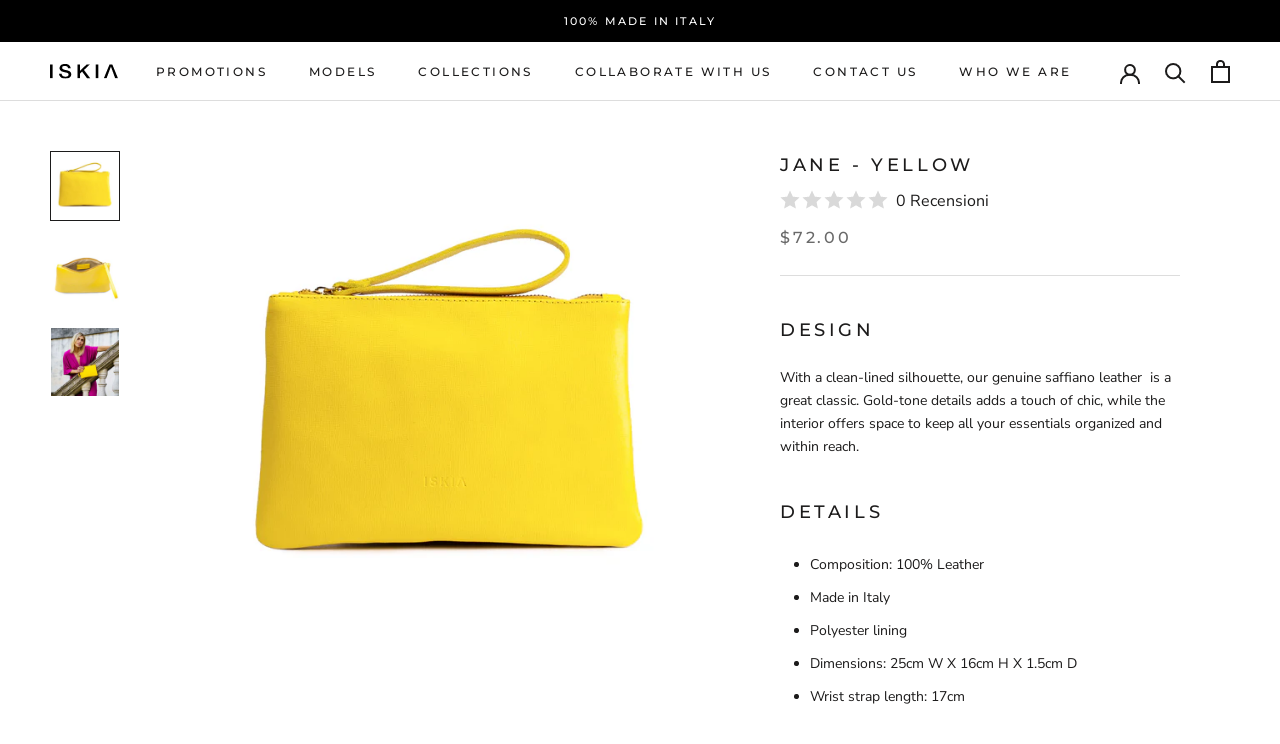

--- FILE ---
content_type: image/svg+xml
request_url: https://www.iskiaitaly.com/cdn/shop/files/iskia-logo_120x.svg?v=1682957792
body_size: -12
content:
<?xml version="1.0" encoding="utf-8"?>
<!-- Generator: Adobe Illustrator 27.3.1, SVG Export Plug-In . SVG Version: 6.00 Build 0)  -->
<svg version="1.1" id="Layer_1" xmlns="http://www.w3.org/2000/svg" xmlns:xlink="http://www.w3.org/1999/xlink" x="0px" y="0px"
	 viewBox="0 0 67.8 15.4" style="enable-background:new 0 0 67.8 15.4;" xml:space="preserve">
<g>
	<path d="M0,0.4h2.6v14.7H0V0.4z"/>
	<path d="M11.6,10.2c0,0.6,0.1,1,0.3,1.4c0.2,0.4,0.5,0.7,0.8,1c0.3,0.3,0.7,0.4,1.2,0.6c0.4,0.1,0.9,0.2,1.5,0.2
		c0.6,0,1-0.1,1.4-0.2c0.4-0.1,0.7-0.3,1-0.5c0.2-0.2,0.4-0.4,0.5-0.7c0.1-0.3,0.2-0.5,0.2-0.8c0-0.6-0.1-1-0.4-1.2
		c-0.3-0.3-0.5-0.5-0.8-0.6c-0.5-0.2-1.1-0.4-1.8-0.5s-1.6-0.4-2.6-0.7c-0.6-0.2-1.2-0.4-1.6-0.6c-0.4-0.3-0.8-0.6-1-0.9
		S9.8,5.8,9.7,5.5C9.6,5.1,9.5,4.7,9.5,4.3c0-0.7,0.2-1.4,0.5-1.9c0.3-0.5,0.7-1,1.2-1.4c0.5-0.4,1.1-0.6,1.7-0.8
		c0.6-0.2,1.3-0.3,2-0.3c0.8,0,1.5,0.1,2.2,0.3c0.7,0.2,1.3,0.5,1.8,0.9c0.5,0.4,0.9,0.9,1.2,1.5s0.5,1.3,0.5,2H18
		c-0.1-0.9-0.4-1.6-1-2c-0.6-0.4-1.3-0.6-2.2-0.6c-0.3,0-0.6,0-0.9,0.1c-0.3,0.1-0.6,0.2-0.9,0.3c-0.3,0.1-0.5,0.3-0.7,0.6
		S12.1,3.7,12.1,4c0,0.5,0.2,0.9,0.5,1.2s0.7,0.5,1.3,0.7c0.1,0,0.3,0.1,0.7,0.2c0.4,0.1,0.8,0.2,1.3,0.3c0.5,0.1,0.9,0.2,1.4,0.4
		c0.4,0.1,0.8,0.2,1,0.3c0.5,0.2,0.9,0.4,1.3,0.6c0.4,0.3,0.7,0.6,0.9,0.9s0.4,0.7,0.5,1.1c0.1,0.4,0.2,0.8,0.2,1.2
		c0,0.8-0.2,1.5-0.5,2.1c-0.3,0.6-0.8,1.1-1.3,1.4c-0.6,0.4-1.2,0.6-1.9,0.8c-0.7,0.2-1.4,0.3-2.1,0.3c-0.8,0-1.6-0.1-2.4-0.3
		c-0.7-0.2-1.4-0.5-1.9-0.9c-0.6-0.4-1-1-1.3-1.6C9.2,11.9,9,11.1,9,10.2H11.6z"/>
	<path d="M27.4,0.4h2.6v6.7l6.6-6.7h3.2l-5.9,5.9l6.3,8.9h-3.2L32,8l-2.1,2.1v5h-2.6V0.4z"/>
	<path d="M45.6,0.4h2.6v14.7h-2.6V0.4z"/>
	<path d="M58.5,9.2l-2.1,5.9h-2.7l5.7-14.7h2.7l5.7,14.7h-2.8L63,9.2 M63,9.2l-2.2-6.3h-0.1l-2.2,6.3"/>
</g>
</svg>


--- FILE ---
content_type: text/javascript
request_url: https://www.iskiaitaly.com/cdn/shop/t/3/assets/custom.js?v=183944157590872491501677313065
body_size: -683
content:
//# sourceMappingURL=/cdn/shop/t/3/assets/custom.js.map?v=183944157590872491501677313065
